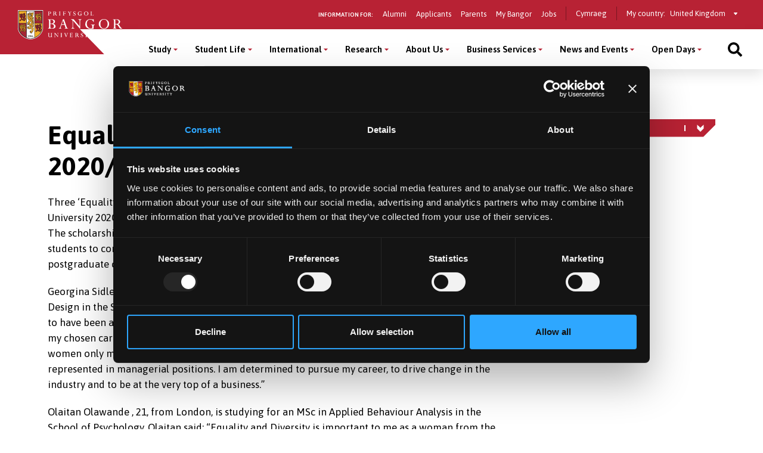

--- FILE ---
content_type: text/html; charset=UTF-8
request_url: https://www.bangor.ac.uk/news/archive/equality-diversity-scholarships-2020-21-awarded-44539
body_size: 11749
content:
<!DOCTYPE html>
<html lang="en">
<head>
<meta charset="utf-8">
<meta name="viewport" content="width=device-width, initial-scale=1">
<meta name="copyright" content="Bangor University" />
<meta name="author" content="Bangor University" />
<meta name="format-detection" content="telephone=no"/>
<script type="application/ld+json">
{ "@context" : "http://schema.org",
  "@type" : "Organization",
  "name" : "Bangor University",
  "url" : "https://www.bangor.ac.uk",
  "sameAs" : [ "https://www.facebook.com/BangorUniversity",
  "https://www.twitter.com/BangorUni",
  "https://www.youtube.com/bangortv",
  "https://instagram.com/prifysgolbangoruniversity",
  "https://www.linkedin.com/edu/school?id=20409"]
}
</script>
<!-- InstanceBeginEditable name="doctitle" -->
<title>Equality & Diversity Scholarships 2020/21 Awarded | News and Events | Bangor University</title>
<!-- InstanceEndEditable -->
<!-- InstanceBeginEditable name="head" -->
<!-- InstanceEndEditable -->
<script src="https://cdnjs.cloudflare.com/ajax/libs/jquery/3.2.1/jquery.min.js"></script>
<script>window.script_name = "/news/archive/";</script>
<script src="/common/d7/bangor-d7-c.js"></script>
<script src="https://cdnjs.cloudflare.com/ajax/libs/Swiper/3.4.2/js/swiper.jquery.min.js"></script>
<script src="/sites/default/files/google_tag/bangor_production/google_tag.script.js?qhg4oi" defer></script>
<link href="/common/d7/d7-a.css" rel="stylesheet">
<link href="/common/d7/d7-b.css" rel="stylesheet">
<link href="/common/d7/bangor-d7.4.css" rel="stylesheet">
<link href="/common/d7/fontawesome/css/all.css" rel="stylesheet">
<link rel="apple-touch-icon" sizes="180x180" href="/themes/custom/bangor/favicon/apple-touch-icon.png">
<link rel="icon" type="image/png" sizes="32x32" href="/themes/custom/bangor/favicon/favicon-32x32.png">
<link rel="icon" type="image/png" sizes="16x16" href="/themes/custom/bangor/favicon/favicon-16x16.png">
<link rel="manifest" href="/themes/custom/bangor/favicon/site.webmanifest">
<link rel="mask-icon" href="/themes/custom/bangor/favicon/safari-pinned-tab.svg" color="#5bbad5">
<link rel="shortcut icon" href="/themes/custom/bangor/favicon/favicon.ico">
<meta name="msapplication-TileColor" content="#da532c">
<meta name="theme-color" content="#ffffff">
</head>
<body>
<!-- Google Tag Manager (noscript) -->
<noscript>
<iframe src="https://www.googletagmanager.com/ns.html?id=GTM-TPLT3D5"
height="0" width="0" style="display:none;visibility:hidden"></iframe>
</noscript>
<!-- End Google Tag Manager (noscript) --> 
<a href="#main-content" class="visually-hidden focusable skip-link">Skip to main content</a>
  <div class="dialog-off-canvas-main-canvas l-canvas" data-off-canvas-main-canvas>
    <div class="l-content-wrapper">
      <div class="site-header__wrapper">
        <header role="banner" class="site-header background--red">
          <div class="site-header__brand"> <a href="/" class="site-header__logo"> <img src="/themes/custom/bangor/images/logo.svg" alt="Home"> </a> </div>
          <div class="site-header__nav">
            <div class="site-header__secondary">
              <nav role="navigation" aria-label='Information for - navigation menu' id="block-secondary"  data-block-plugin-id="system_menu_block:secondary-menu" class="block block-menu navigation menu--secondary">
                <h2 id="block-secondary-menu">Information for:</h2>
<ul class="menu secondary-menu">
  <li class="menu-item"><a href="/alumni">Alumni</a></li>
  <li class="menu-item"><a href="/applied">Applicants</a></li>
  <li class="menu-item"><a href="/study/parents">Parents</a></li>
  <li class="menu-item"><a href="https://my.bangor.ac.uk/en/">My Bangor</a></li>
  <li class="menu-item"><a href="https://jobs.bangor.ac.uk/">Jobs</a></li>
</ul>
              </nav>
              <div role="navigation" data-block-plugin-id="language_block:language_interface" class="block block-language block-language-blocklanguage-interface">
                <ul class="language-switcher-language-url">
                  <li hreflang="cy" class="cy">
                    <a href="/newyddion/archif/dyfarnu-ysgoloriaethau-cydraddoldeb-ac-amrywiaeth-2020-21-44539" class="language-link" hreflang="cy">Cymraeg</a>
                  </li>
                </ul>
              </div>
            <div class="block switcher-region"> <span>My country:</span>
              <form class="bangor-common-country" data-drupal-selector="bangor-common-country" action="" method="post" id="bangor-common-country" accept-charset="UTF-8">
                <div class="js-form-item form-item js-form-type-select form-type-select js-form-item-country form-item-country form-no-label">
                  <label for="edit-country" class="visually-hidden">Select a country</label>
                  <div class="select__wrapper">
                    <select data-drupal-selector="edit-country" id="edit-country" name="country" class="form-select">
                      <option value="gb" selected="selected">United Kingdom</option>
                    </select>
                  </div>
                </div>
              </form>
            </div>
            </div>
          </div>
          <div class="site-header__main">
            <nav role="navigation" aria-labelledby="block-main-menu" id="block-main" data-block-plugin-id="system_menu_block:main-menu" class="block block-menu navigation menu--main">
              <h2 class="visually-hidden" id="block-main-menu" aria-label="Main menu">Main Menu</h2>
              <div class="site-header__main-wrapper">
<ul class="menu">
  <li class="menu-item menu-item--expanded" >
    <button class="sub-menu-toggle" aria-label="Study menu" aria-expanded="false">Study</button>
    <div class="sub-menu__wrapper">
      <div class="l-container">
        <div class="sub-menu__container sub-menu__container--cta">
          <ul class="sub-menu">
            <li class="menu-item menu-item--expanded" > <span>Undergraduate</span>
              <ul class="sub-menu">
                <li class="menu-item" > <a href="/courses?level_of_study=wt_undergraduate_programme" data-drupal-link-query="{&quot;level_of_study&quot;:&quot;wt_undergraduate_programme&quot;}">A–Z of Courses </a> </li>
                <li class="menu-item" > <a href="/study/undergraduate">Subject Areas</a> </li>
                <li class="menu-item" > <a href="/study/undergraduate/apply">How to Apply</a> </li>
                <li class="menu-item" > <a href="/applied">Already Applied</a> </li>
                <li class="menu-item" > <a href="/undergraduate-applicant-information-hub">Applicant Hub</a> </li>
                <li class="menu-item" > <a href="/studentfinance">Fees and Finances</a> </li>
                <li class="menu-item" > <a href="/studentfinance/new-undergraduates">Scholarship and Bursaries</a> </li>
                <li class="menu-item" > <a href="/contextual-offers">Widening Access</a> </li>
                <li class="menu-item" > <a href="/study/cymraeg">Study in Welsh</a> </li>
                <li class="menu-item" > <a href="/study/part-time">Part-Time Study</a> </li>
                <li class="menu-item" > <a href="/study/degree-apprenticeships">Degree Apprenticeships</a> </li>
                <li class="menu-item" > <a href="/student-life/studying_abroad">Study or Work Abroad</a> </li>
                <li class="menu-item" > <a href="/student-life/employability">Work Experience</a> </li>
                <li class="menu-item" > <a href="/accommodation">Student Accommodation</a> </li>
                <li class="menu-item" > <a href="/study/order-prospectus">Pocket Prospectus</a> </li>
                <li class="menu-item" > <a href="/academic-calendar">Academic Calendar</a> </li>
              </ul>
            </li>
            <li class="menu-item menu-item--expanded" > <span>Postgraduate Taught</span>
              <ul class="sub-menu">
                <li class="menu-item" > <a href="/courses?term=&amp;level_of_study=pgt_course" data-drupal-link-query="{&quot;level_of_study&quot;:&quot;pgt_course&quot;,&quot;term&quot;:&quot;&quot;}">A-Z of Courses </a> </li>
                <li class="menu-item" > <a href="/study/postgraduate">Subject Areas</a> </li>
                <li class="menu-item" > <a href="/study/apply">How to Apply</a> </li>
                <li class="menu-item" > <a href="/studentfinance/postgraduate">Fees and Finances</a> </li>
                <li class="menu-item" > <a href="/studentfinance/postgraduate/funding">Scholarships and Bursaries </a> </li>
                <li class="menu-item" > <a href="/executive-education">Executive Education</a> </li>
                <li class="menu-item" > <a href="/study/postgraduate/january">January Start</a> </li>
                <li class="menu-item" > <a href="/study/part-time">Part-Time Study</a> </li>
                <li class="menu-item" > <a href="/short-courses-and-cpd">Short Courses and CPD</a> </li>
                <li class="menu-item" > <a href="/courses?term=&amp;level_of_study=other_course" data-drupal-link-query="{&quot;level_of_study&quot;:&quot;other_course&quot;,&quot;term&quot;:&quot;&quot;}">A-Z of Short Courses and CPD</a> </li>
              </ul>
            </li>
            <li class="menu-item menu-item--expanded" > <span>Postgraduate Research</span>
              <ul class="sub-menu">
                <li class="menu-item" > <a href="/courses?term=&amp;level_of_study=pgr_course" data-drupal-link-query="{&quot;level_of_study&quot;:&quot;pgr_course&quot;,&quot;term&quot;:&quot;&quot;}">A-Z of Courses </a> </li>
                <li class="menu-item" > <a href="/study/postgraduate-research">Subject Areas</a> </li>
                <li class="menu-item" > <a href="/study/postgraduate-research/apply">How to Apply</a> </li>
                <li class="menu-item" > <a href="/studentfinance/postgraduate/funding">Funding</a> </li>
                <li class="menu-item" > <a href="/doctoral-academy">The Doctoral School</a> </li>
              </ul>
            </li>
          </ul>
          <div class="global-cta__wrapper"> <a href="/courses" class="global-cta" >
            <div class="global-cta__icon">
              <div class="fontawesome-icons">
                <div class="fontawesome-icon"> <span class="fas fa-search" data-fa-transform="" data-fa-mask="" style="--fa-primary-color: #000000; --fa-secondary-color: #000000;"></span> </div>
              </div>
            </div>
            <p class="global-cta__label">Find a Course</p>
            </a> <a href="/openday" class="global-cta" >
            <div class="global-cta__icon">
              <div class="fontawesome-icons">
                <div class="fontawesome-icon"> <span class="fas fa-university" data-fa-transform="" data-fa-mask="" style="--fa-primary-color: #000000; --fa-secondary-color: #000000;"></span> </div>
              </div>
            </div>
            <p class="global-cta__label">Open Days</p>
            </a> <a href="/openday/postgraduate" class="global-cta" >
            <div class="global-cta__icon">
              <div class="fontawesome-icons">
                <div class="fontawesome-icon"> <span class="fas fa-angle-right" data-fa-transform="" data-fa-mask="" style="--fa-primary-color: #000000; --fa-secondary-color: #000000;"></span> </div>
              </div>
            </div>
            <p class="global-cta__label">Postgraduate Event</p>
            </a> <a href="/undergraduate-applicant-information-hub" class="global-cta"  title="Click to go to the information for undergraduate applicants page" aria-label="Click to go to the information for undergraduate applicants page" >
            <div class="global-cta__icon">
              <div class="fontawesome-icons">
                <div class="fontawesome-icon"> <span class="fas fa-info-circle" data-fa-transform="" data-fa-mask="" style="--fa-primary-color: #000000; --fa-secondary-color: #000000;"></span> </div>
              </div>
            </div>
            <p class="global-cta__label">Applicant Hub</p>
            </a> <a href="/virtual-tour-of-bangor-university" class="global-cta" >
            <div class="global-cta__icon">
              <div class="fontawesome-icons">
                <div class="fontawesome-icon"> <span class="fas fa-street-view" data-fa-transform="" data-fa-mask="" style="--fa-primary-color: #000000; --fa-secondary-color: #000000;"></span> </div>
              </div>
            </div>
            <p class="global-cta__label">Virtual Tour</p>
            </a> <a href="/study/order-prospectus" class="global-cta" >
            <div class="global-cta__icon">
              <div class="fontawesome-icons">
                <div class="fontawesome-icon"> <span class="fas fa-book-reader" data-fa-transform="" data-fa-mask="" style="--fa-primary-color: #000000; --fa-secondary-color: #000000;"></span> </div>
              </div>
            </div>
            <p class="global-cta__label">Order a Pocket Prospectus</p>
            </a> </div>
        </div>
      </div>
    </div>
  </li>
  <li class="menu-item menu-item--expanded" >
    <button class="sub-menu-toggle" aria-label="Student Life menu" aria-expanded="false">Student Life</button>
    <div class="sub-menu__wrapper">
      <div class="l-container">
        <div class="sub-menu__container sub-menu__container--cta">
          <ul class="sub-menu">
            <li class="menu-item menu-item--expanded" > <span>Student Life</span>
              <ul class="sub-menu">
                <li class="menu-item" > <a href="/student-life">Student Life Home</a> </li>
                <li class="menu-item" > <a href="/student-life/bangor-and-area">Bangor and the Area</a> </li>
                <li class="menu-item" > <a href="/student-life/social">Social Life and Entertainment</a> </li>
                <li class="menu-item" > <a href="/accommodation">Student Accommodation</a> </li>
                <li class="menu-item" > <a href="/student-life/clubs_societies">Clubs and Societies</a> </li>
                <li class="menu-item" > <a href="/student-life/sport">Sport</a> </li>
                <li class="menu-item" > <a href="/virtual-tour-of-bangor-university">Virtual Tour</a> </li>
                <li class="menu-item" > <a href="/bangortv">Videos and Vlogs</a> </li>
              </ul>
            </li>
            <li class="menu-item menu-item--expanded" > <span>Your Experience at Bangor</span>
              <ul class="sub-menu">
                <li class="menu-item" > <a href="/student-life/support">Student Support</a> </li>
                <li class="menu-item" > <a href="/student-life/employability">Skills and Employability</a> </li>
                <li class="menu-item" > <a href="/international/exchanges/outgoing">Study or Work Abroad</a> </li>
                <li class="menu-item" > <a href="/studentfinance">Fees and Finances</a> </li>
                <li class="menu-item" > <a href="/student-ambassadors">Student Ambassadors </a> </li>
              </ul>
            </li>
          </ul>
          <div class="global-cta__wrapper"> <a href="/student-life/news-videos" class="global-cta" >
            <div class="global-cta__icon">
              <div class="fontawesome-icons">
                <div class="fontawesome-icon"> <span class="fas fa-user-graduate" data-fa-transform="" data-fa-mask="" style="--fa-primary-color: #000000; --fa-secondary-color: #000000;"></span> </div>
              </div>
            </div>
            <p class="global-cta__label">Student Profiles</p>
            </a> <a href="/get-ready-for-university" class="global-cta" >
            <div class="global-cta__icon">
              <div class="fontawesome-icons">
                <div class="fontawesome-icon"> <span class="fab fa-youtube-square" data-fa-transform="" data-fa-mask="" style="--fa-primary-color: #000000; --fa-secondary-color: #000000;"></span> </div>
              </div>
            </div>
            <p class="global-cta__label">Student Videos and Vlogs</p>
            </a> <a href="/virtual-tour-of-bangor-university" class="global-cta" >
            <div class="global-cta__icon">
              <div class="fontawesome-icons">
                <div class="fontawesome-icon"> <span class="fas fa-street-view" data-fa-transform="" data-fa-mask="" style="--fa-primary-color: #000000; --fa-secondary-color: #000000;"></span> </div>
              </div>
            </div>
            <p class="global-cta__label">Virtual Tour </p>
            </a> </div>
        </div>
      </div>
    </div>
  </li>
  <li class="menu-item menu-item--expanded" >
    <button class="sub-menu-toggle" aria-label="International menu" aria-expanded="false">International</button>
    <div class="sub-menu__wrapper">
      <div class="l-container">
        <div class="sub-menu__container sub-menu__container--cta">
          <ul class="sub-menu">
            <li class="menu-item menu-item--expanded" > <span>Choose Bangor</span>
              <ul class="sub-menu">
                <li class="menu-item" > <a href="/courses">A-Z of Courses</a> </li>
                <li class="menu-item" > <a href="/international">International Home</a> </li>
                <li class="menu-item" > <a href="/international/about">Why Bangor?</a> </li>
                <li class="menu-item" > <a href="/international/city-and-surroundings">Location</a> </li>
                <li class="menu-item" > <a href="/international/accommodation">Accommodation</a> </li>
                <li class="menu-item" > <a href="/international/support">Student Support</a> </li>
                <li class="menu-item" > <a href="/international/contact">Contact Us</a> </li>
                <li class="menu-item" > <a href="https://www.bangoruniversity.cn/">Bangor University&#039;s China website</a> </li>
              </ul>
            </li>
            <li class="menu-item menu-item--expanded" > <span>Apply</span>
              <ul class="sub-menu">
                <li class="menu-item" > <a href="/international/applying/entryrequirements">Entry Requirements</a> </li>
                <li class="menu-item" > <a href="/international/tuition">Tuition Fees and Scholarships</a> </li>
                <li class="menu-item" > <a href="/international/applying">How to Apply</a> </li>
                <li class="menu-item" > <a href="/international/alreadyapplied">Already Applied</a> </li>
                <li class="menu-item" > <a href="/international/studyabroad">Study Abroad (Incoming)</a> </li>
                <li class="menu-item" > <a href="/international/exchanges/incoming">Exchanges (Incoming)</a> </li>
                <li class="menu-item" > <a href="/worldwidepartners">Worldwide Partners</a> </li>
              </ul>
            </li>
          </ul>
          <div class="global-cta__wrapper"> <a href="/international/may-intake-courses" class="global-cta" >
            <div class="global-cta__icon">
              <div class="fontawesome-icons">
                <div class="fontawesome-icon"> <span class="fas fa-chevron-double-right" data-fa-transform="" data-fa-mask="" style="--fa-primary-color: #000000; --fa-secondary-color: #000000;"></span> </div>
              </div>
            </div>
            <p class="global-cta__label">May Intake Courses</p>
            </a> <a href="/international/countries" class="global-cta" >
            <div class="global-cta__icon">
              <div class="fontawesome-icons">
                <div class="fontawesome-icon"> <span class="fas fa-globe" data-fa-transform="" data-fa-mask="" style="--fa-primary-color: #000000; --fa-secondary-color: #000000;"></span> </div>
              </div>
            </div>
            <p class="global-cta__label">Your Country / Region</p>
            </a> <a href="/buic" class="global-cta" >
            <div class="global-cta__icon">
              <div class="fontawesome-icons">
                <div class="fontawesome-icon"> <span class="fas fa-university" data-fa-transform="" data-fa-mask="" style="--fa-primary-color: #000000; --fa-secondary-color: #000000;"></span> </div>
              </div>
            </div>
            <p class="global-cta__label">Bangor University International College</p>
            </a> <a href="https://www.bangor.ac.uk/courses" class="global-cta" >
            <div class="global-cta__icon">
              <div class="fontawesome-icons">
                <div class="fontawesome-icon"> <span class="fas fa-calendar-alt" data-fa-transform="" data-fa-mask="" style="--fa-primary-color: #000000; --fa-secondary-color: #000000;"></span> </div>
              </div>
            </div>
            <p class="global-cta__label">Find a Course</p>
            </a> </div>
        </div>
      </div>
    </div>
  </li>
  <li class="menu-item menu-item--expanded" >
    <button class="sub-menu-toggle" aria-label="Research menu" aria-expanded="false">Research</button>
    <div class="sub-menu__wrapper">
      <div class="l-container">
        <div class="sub-menu__container sub-menu__container--cta">
          <ul class="sub-menu">
            <li class="menu-item menu-item--expanded" > <span>Research</span>
              <ul class="sub-menu">
                <li class="menu-item" > <a href="/research">Research Home</a> </li>
                <li class="menu-item" > <a href="/research/about">About Our Research</a> </li>
                <li class="menu-item" > <a href="/research/schools">Research in our Academic Schools</a> </li>
                <li class="menu-item" > <a href="/research/research-institutes-centres">Research Institutes and Centres</a> </li>
                <li class="menu-item" > <a href="https://research.bangor.ac.uk/en/">Research Portal</a> </li>
                <li class="menu-item" > <a href="/iris">Integrated Research and Impact Support (IRIS) Service</a> </li>
                <li class="menu-item" > <a href="/energy/">Energy</a> </li>
                <li class="menu-item" > <a href="/iris/ref-2021">REF 2021</a> </li>
                <li class="menu-item" > <a href="/research/news">Research News</a> </li>
              </ul>
            </li>
            <li class="menu-item menu-item--expanded" > <span>Postgraduate Research Opportunities</span>
              <ul class="sub-menu">
                <li class="menu-item" > <a href="/study/postgraduate-research">Postgraduate Research</a> </li>
                <li class="menu-item" > <a href="/doctoral-academy">Doctoral Academy</a> </li>
              </ul>
            </li>
            <li class="menu-item menu-item--expanded" > <span>Events and Training Opportunities</span>
              <ul class="sub-menu">
                <li class="menu-item" > <a href="/humanresources/staffdevelopment/researcherdevelopment/">Researcher Development</a> </li>
              </ul>
            </li>
          </ul>
          <div class="global-cta__wrapper"> <a href="/news/2023-11-16-bangor-universitys-novel-system-for-public-health-surveillance-through-analysis-of" class="global-cta" >
            <div class="global-cta__icon">
              <div class="fontawesome-icons">
                <div class="fontawesome-icon"> <span class="fas fa-award" data-fa-transform="" data-fa-mask="" style="--fa-primary-color: #000000; --fa-secondary-color: #000000;"></span> </div>
              </div>
            </div>
            <p class="global-cta__label">Royal Recognition: 2023 Queen&#039;s Anniversary Prize</p>
            </a> <a href="/iris/ref-2021" class="global-cta" >
            <div class="global-cta__icon">
              <div class="fontawesome-icons">
                <div class="fontawesome-icon"> <span class="fas fa-atlas" data-fa-transform="" data-fa-mask="" style="--fa-primary-color: #000000; --fa-secondary-color: #000000;"></span> </div>
              </div>
            </div>
            <p class="global-cta__label">Bangor Research In Top 30 For Societal Impact In UK</p>
            </a> </div>
        </div>
      </div>
    </div>
  </li>
  <li class="menu-item menu-item--expanded" >
    <button class="sub-menu-toggle" aria-label="About Us menu" aria-expanded="false">About Us</button>
    <div class="sub-menu__wrapper">
      <div class="l-container">
        <div class="sub-menu__container">
          <ul class="sub-menu">
            <li class="menu-item menu-item--expanded" > <span>The University</span>
              <ul class="sub-menu">
                <li class="menu-item" > <a href="/about">About Us</a> </li>
                <li class="menu-item" > <a href="/about/about-the-university">Our Mission</a> </li>
                <li class="menu-item" > <a href="/strategy-2030">Strategy 2030</a> </li>
                <li class="menu-item" > <a href="/annual-report">Annual Report &amp; Financial Statements</a> </li>
                <li class="menu-item" > <a href="/about/our-location">Our Location</a> </li>
                <li class="menu-item" > <a href="/about/academic-schools-and-colleges">Academic Schools and Colleges</a> </li>
                <li class="menu-item" > <a href="/about/services-and-facilities">Services and Facilities</a> </li>
                <li class="menu-item" > <a href="/vice-chancellor">Vice-Chancellor&#039;s Office</a> </li>
                <li class="menu-item" > <a href="/collaborationhub/index.php.en">Working with Business</a> </li>
                <li class="menu-item" > <a href="/civic-mission">Working with the Community</a> </li>
                <li class="menu-item" > <a href="/sustainablebangor">Sustainability</a> </li>
                <li class="menu-item" > <a href="/health-and-wellbeing">Health and Wellbeing</a> </li>
                <li class="menu-item" > <a href="/about/contacts">Contact Us</a> </li>
              </ul>
            </li>
            <li class="menu-item menu-item--expanded" > <span>Working for Us</span>
              <ul class="sub-menu">
                <li class="menu-item" > <a href="https://jobs.bangor.ac.uk/">Job Vacancies</a> </li>
              </ul>
            </li>
            <li class="menu-item menu-item--expanded" > <span>University Management and Governance</span>
              <ul class="sub-menu">
                <li class="menu-item" > <a href="/governance-and-compliance/policy-register/index.php.en">Policies and Procedures</a> </li>
                <li class="menu-item" > <a href="/governance-and-compliance/documents/slavery-statement.pdf">Slavery and Human Trafficking Statement</a> </li>
                <li class="menu-item" > <a href="/about/university-management-and-governance">Management and Governance</a> </li>
              </ul>
            </li>
            <li class="menu-item menu-item--expanded" > <a href="/civic-mission">University and the Community</a>
              <ul class="sub-menu">
                <li class="menu-item" > <a href="/about/pontio">Pontio</a> </li>
                <li class="menu-item" > <a href="/sportbangor">Sports Facilities</a> </li>
                <li class="menu-item" > <a href="/commercial-services/conferencing.php.en">Conference Facilities</a> </li>
                <li class="menu-item" > <a href="/commercial-services/places-to-eat-and-drink.php.en">Places to Eat and Drink</a> </li>
                <li class="menu-item" > <a href="/events">Public Events</a> </li>
                <li class="menu-item" > <a href="/widening-access/index.php.en">Widening Access</a> </li>
                <li class="menu-item" > <a href="/mrc/schools.php.en">Services to Schools</a> </li>
              </ul>
            </li>
          </ul>
        </div>
      </div>
    </div>
  </li>
  <li class="menu-item menu-item--expanded" >
    <button class="sub-menu-toggle" aria-label="Business Services menu" aria-expanded="false">Business Services</button>
    <div class="sub-menu__wrapper">
      <div class="l-container">
        <div class="sub-menu__container">
          <ul class="sub-menu">
            <li class="menu-item menu-item--expanded" > <span>Business Services</span>
              <ul class="sub-menu">
                <li class="menu-item" > <a href="/business-services">Business Services Home</a> </li>
              </ul>
            </li>
            <li class="menu-item menu-item--expanded" > <span>Collaboration Hub</span>
              <ul class="sub-menu">
                <li class="menu-item" > <a href="/collaboration-hub">Collaboration Hub</a> </li>
              </ul>
            </li>
            <li class="menu-item menu-item--expanded" > <span>Conferencing and Business Dining</span>
              <ul class="sub-menu">
                <li class="menu-item" > <a href="/commercial-services/conferencing.php.en">Conferencing Facilities</a> </li>
                <li class="menu-item" > <a href="/commercial-services/business-dining.php.en">Business Dining</a> </li>
              </ul>
            </li>
            <li class="menu-item menu-item--expanded" > <span>Intellectual Property (IP) and Commercialisation</span>
              <ul class="sub-menu">
                <li class="menu-item" > <a href="/intellectual-property">Intellectual Property (IP) and Commercialisation</a> </li>
              </ul>
            </li>
          </ul>
        </div>
      </div>
    </div>
  </li>
  <li class="menu-item menu-item--expanded" >
    <button class="sub-menu-toggle" aria-label="News and Events menu" aria-expanded="false">News and Events</button>
    <div class="sub-menu__wrapper">
      <div class="l-container">
        <div class="sub-menu__container sub-menu__container--cta">
          <ul class="sub-menu">
            <li class="menu-item menu-item--expanded" > <a href="/news/latest">News</a>
              <ul class="sub-menu">
                <li class="menu-item" > <a href="/news/latest">Current News</a> </li>
                <li class="menu-item" > <a href="/news/latest?news_category=1646" data-drupal-link-query="{&quot;news_category&quot;:&quot;1646&quot;}">Research News</a> </li>
                <li class="menu-item" > <a href="/news/latest?news_category=1661" data-drupal-link-query="{&quot;news_category&quot;:&quot;1661&quot;}">Student News</a> </li>
              </ul>
            </li>
            <li class="menu-item menu-item--expanded" > <a href="/events">Events</a>
              <ul class="sub-menu">
                <li class="menu-item" > <a href="/events">Events</a> </li>
              </ul>
            </li>
            <li class="menu-item menu-item--expanded" > <a href="/announcements">Announcements</a>
              <ul class="sub-menu">
                <li class="menu-item" > <a href="/announcements">Flag Announcements</a> </li>
              </ul>
            </li>
          </ul>
          <div class="global-cta__wrapper"> <a href="https://www.bangor.ac.uk/bangor-140" class="global-cta"  title="Click here to read about Bangor University&#039;s 140th Anniversary" aria-label="Click here to read about Bangor University&#039;s 140th Anniversary" >
            <div class="global-cta__icon">
              <div class="fontawesome-icons">
                <div class="fontawesome-icon"> <span class="fab fa-fort-awesome-alt" data-fa-transform="" data-fa-mask="" style="--fa-primary-color: #000000; --fa-secondary-color: #000000;"></span> </div>
              </div>
            </div>
            <p class="global-cta__label">140th Anniversary</p>
            </a> <a href="/our-public-lectures" class="global-cta" >
            <div class="global-cta__icon">
              <div class="fontawesome-icons">
                <div class="fontawesome-icon"> <span class="fas fa-calendar-alt" data-fa-transform="" data-fa-mask="" style="--fa-primary-color: #000000; --fa-secondary-color: #000000;"></span> </div>
              </div>
            </div>
            <p class="global-cta__label">Public Lectures</p>
            </a> </div>
        </div>
      </div>
    </div>
  </li>
  <li class="menu-item menu-item--expanded" >
    <button class="sub-menu-toggle" aria-label="Open Days menu" aria-expanded="false">Open Days</button>
    <div class="sub-menu__wrapper">
      <div class="l-container">
        <div class="sub-menu__container sub-menu__container--cta">
          <ul class="sub-menu">
            <li class="menu-item menu-item--expanded" > <span>Open Days 2025/26</span>
              <ul class="sub-menu">
                <li class="menu-item" > <a href="/mini-open-day">Mini Open Day - January 2026</a> </li>
                <li class="menu-item" > <a href="/openday">Main University Open Days</a> </li>
                <li class="menu-item" > <a href="/change-or-cancel-booking">Change / Cancel Booking</a> </li>
              </ul>
            </li>
            <li class="menu-item menu-item--expanded" > <span>Prepare For The Open Day</span>
              <ul class="sub-menu">
                <li class="menu-item" > <a href="/mini-open-day-programme">Mini Open Day Programme</a> </li>
                <li class="menu-item" > <a href="/discover-your-home-from-home-during-our-open-day">Accommodation Options</a> </li>
                <li class="menu-item" > <a href="/how-to-get-to-the-open-day">How to get to the Open Day</a> </li>
                <li class="menu-item" > <a href="/openday/parking">Open Day Parking</a> </li>
                <li class="menu-item" > <a href="/got-questions-about-student-support-chat-with-staff-at-the-open-day">Student Support</a> </li>
                <li class="menu-item" > <a href="/what-to-ask-at-the-university-open-day">Questions to Ask</a> </li>
                <li class="menu-item" > <a href="/study/undergraduate">Undergraduate Subject Areas</a> </li>
                <li class="menu-item" > <a href="/openday/studying-through-the-medium-of-welsh">Welsh-medium Study</a> </li>
                <li class="menu-item" > <a href="/food-drink-on-campus-during-our-open-days">Food and Drink</a> </li>
                <li class="menu-item" > <a href="/open-day-frequently-asked-questions">Frequently Asked Questions</a> </li>
                <li class="menu-item" > <a href="/discover-the-best-of-our-city-and-surrounding-area">Discover Bangor and the Area</a> </li>
              </ul>
            </li>
            <li class="menu-item menu-item--expanded" > <span>Postgraduate Event </span>
              <ul class="sub-menu">
                <li class="menu-item" > <a href="/openday/postgraduate">Event Information</a> </li>
              </ul>
            </li>
          </ul>
          <div class="global-cta__wrapper"> <a href="/mini-open-day" class="global-cta" >
            <div class="global-cta__icon">
              <div class="fontawesome-icons">
                <div class="fontawesome-icon"> <span class="fas fa-angle-right" data-fa-transform="" data-fa-mask="" style="--fa-primary-color: #000000; --fa-secondary-color: #000000;"></span> </div>
              </div>
            </div>
            <p class="global-cta__label">Book Mini Open Day - January 2026</p>
            </a> <a href="/campusmap" class="global-cta" >
            <div class="global-cta__icon">
              <div class="fontawesome-icons">
                <div class="fontawesome-icon"> <span class="fas fa-map-marked" data-fa-transform="" data-fa-mask="" style="--fa-primary-color: #000000; --fa-secondary-color: #000000;"></span> </div>
              </div>
            </div>
            <p class="global-cta__label">Campus Map</p>
            </a> <a href="/virtual-tour-of-bangor-university" class="global-cta" >
            <div class="global-cta__icon">
              <div class="fontawesome-icons">
                <div class="fontawesome-icon"> <span class="fas fa-street-view" data-fa-transform="" data-fa-mask="" style="--fa-primary-color: #000000; --fa-secondary-color: #000000;"></span> </div>
              </div>
            </div>
            <p class="global-cta__label">Virtual Tour</p>
            </a> </div>
        </div>
      </div>
    </div>
  </li>
</ul>
              <div class="block block--burger">
                <button class="button button--burger js-button-mobile-menu" aria-label="Main Site Menu">
                  <svg class="svg-inline--fa fa-bars fa-w-14" aria-hidden="true" focusable="false" data-prefix="fas" data-icon="bars" role="img" xmlns="http://www.w3.org/2000/svg" viewBox="0 0 448 512" data-fa-i2svg=""><path fill="currentColor" d="M16 132h416c8.837 0 16-7.163 16-16V76c0-8.837-7.163-16-16-16H16C7.163 60 0 67.163 0 76v40c0 8.837 7.163 16 16 16zm0 160h416c8.837 0 16-7.163 16-16v-40c0-8.837-7.163-16-16-16H16c-8.837 0-16 7.163-16 16v40c0 8.837 7.163 16 16 16zm0 160h416c8.837 0 16-7.163 16-16v-40c0-8.837-7.163-16-16-16H16c-8.837 0-16 7.163-16 16v40c0 8.837 7.163 16 16 16z"></path></svg>
                  <svg class="svg-inline--fa fa-times fa-w-11" aria-hidden="true" focusable="false" data-prefix="fas" data-icon="times" role="img" xmlns="http://www.w3.org/2000/svg" viewBox="0 0 352 512" data-fa-i2svg=""><path fill="currentColor" d="M242.72 256l100.07-100.07c12.28-12.28 12.28-32.19 0-44.48l-22.24-22.24c-12.28-12.28-32.19-12.28-44.48 0L176 189.28 75.93 89.21c-12.28-12.28-32.19-12.28-44.48 0L9.21 111.45c-12.28 12.28-12.28 32.19 0 44.48L109.28 256 9.21 356.07c-12.28 12.28-12.28 32.19 0 44.48l22.24 22.24c12.28 12.28 32.2 12.28 44.48 0L176 322.72l100.07 100.07c12.28 12.28 32.2 12.28 44.48 0l22.24-22.24c12.28-12.28 12.28-32.19 0-44.48L242.72 256z"></path></svg>
                </button>
              </div>
              <div class="block block--search">
                <button class="button button--search js-button-search" aria-label="Site search">
                  <svg class="svg-inline--fa fa-search fa-w-16" aria-hidden="true" focusable="false" data-prefix="fas" data-icon="search" role="img" xmlns="http://www.w3.org/2000/svg" viewBox="0 0 512 512" data-fa-i2svg=""><path fill="currentColor" d="M505 442.7L405.3 343c-4.5-4.5-10.6-7-17-7H372c27.6-35.3 44-79.7 44-128C416 93.1 322.9 0 208 0S0 93.1 0 208s93.1 208 208 208c48.3 0 92.7-16.4 128-44v16.3c0 6.4 2.5 12.5 7 17l99.7 99.7c9.4 9.4 24.6 9.4 33.9 0l28.3-28.3c9.4-9.4 9.4-24.6.1-34zM208 336c-70.7 0-128-57.2-128-128 0-70.7 57.2-128 128-128 70.7 0 128 57.2 128 128 0 70.7-57.2 128-128 128z"></path></svg>
                  <svg class="svg-inline--fa fa-times fa-w-11" aria-hidden="true" focusable="false" data-prefix="fas" data-icon="times" role="img" xmlns="http://www.w3.org/2000/svg" viewBox="0 0 352 512" data-fa-i2svg=""><path fill="currentColor" d="M242.72 256l100.07-100.07c12.28-12.28 12.28-32.19 0-44.48l-22.24-22.24c-12.28-12.28-32.19-12.28-44.48 0L176 189.28 75.93 89.21c-12.28-12.28-32.19-12.28-44.48 0L9.21 111.45c-12.28 12.28-12.28 32.19 0 44.48L109.28 256 9.21 356.07c-12.28 12.28-12.28 32.19 0 44.48l22.24 22.24c12.28 12.28 32.2 12.28 44.48 0L176 322.72l100.07 100.07c12.28 12.28 32.2 12.28 44.48 0l22.24-22.24c12.28-12.28 12.28-32.19 0-44.48L242.72 256z">
                </button>
              </div>
            </div>
          </nav>
        </div>
        </header>
        <div class="sub-header">
          <div class="site-header__mobile js-hide">
            <div class="l-container">
              <nav role="navigation" aria-labelledby="block-main-menu-mobile" id="block-main-mobile" data-block-plugin-id="system_menu_block:main-menu-mobile" class="block block-menu navigation menu--main--mobile">
                <h2 class="visually-hidden" id="block-main-menu-mobile" aria-label="Main menu - mobile"></h2>
<ul class="menu">
  <li class="menu-item menu-item--expanded">
    <button class="menu__toggle sub-menu-toggle" aria-expanded="false">Study</button>
    <ul class="sub-menu">
      <li class="menu-item menu-item--expanded"> <span>Undergraduate</span>
        <ul class="sub-menu">
          <li class="menu-item"> <a href="/courses?level_of_study=wt_undergraduate_programme">A–Z of Courses </a> </li>
          <li class="menu-item"> <a href="/study/undergraduate">Subject Areas</a> </li>
          <li class="menu-item"> <a href="/study/undergraduate/apply">How to Apply</a> </li>
          <li class="menu-item"> <a href="/applied">Already Applied</a> </li>
          <li class="menu-item"> <a href="/undergraduate-applicant-information-hub">Applicant Hub</a> </li>
          <li class="menu-item"> <a href="/studentfinance">Fees and Finances</a> </li>
          <li class="menu-item"> <a href="/studentfinance/new-undergraduates">Scholarship and Bursaries</a> </li>
          <li class="menu-item"> <a href="/contextual-offers">Widening Access</a> </li>
          <li class="menu-item"> <a href="/study/cymraeg">Study in Welsh</a> </li>
          <li class="menu-item"> <a href="/study/part-time">Part-Time Study</a> </li>
          <li class="menu-item"> <a href="/study/degree-apprenticeships">Degree Apprenticeships</a> </li>
          <li class="menu-item"> <a href="/student-life/studying_abroad">Study or Work Abroad</a> </li>
          <li class="menu-item"> <a href="/student-life/employability">Work Experience</a> </li>
          <li class="menu-item"> <a href="/accommodation">Student Accommodation</a> </li>
          <li class="menu-item"> <a href="/study/order-prospectus">Pocket Prospectus</a> </li>
          <li class="menu-item"> <a href="/academic-calendar">Academic Calendar</a> </li>
        </ul>
      </li>
      <li class="menu-item menu-item--expanded"> <span>Postgraduate Taught</span>
        <ul class="sub-menu">
          <li class="menu-item"> <a href="/courses?term=&amp;level_of_study=pgt_course">A-Z of Courses </a> </li>
          <li class="menu-item"> <a href="/study/postgraduate">Subject Areas</a> </li>
          <li class="menu-item"> <a href="/study/apply">How to Apply</a> </li>
          <li class="menu-item"> <a href="/studentfinance/postgraduate">Fees and Finances</a> </li>
          <li class="menu-item"> <a href="/studentfinance/postgraduate/funding">Scholarships and Bursaries </a> </li>
          <li class="menu-item"> <a href="/executive-education">Executive Education</a> </li>
          <li class="menu-item"> <a href="/study/postgraduate/january">January Start</a> </li>
          <li class="menu-item"> <a href="/study/part-time">Part-Time Study</a> </li>
          <li class="menu-item"> <a href="/short-courses-and-cpd">Short Courses and CPD</a> </li>
          <li class="menu-item"> <a href="/courses?term=&amp;level_of_study=other_course">A-Z of Short Courses and CPD</a> </li>
        </ul>
      </li>
      <li class="menu-item menu-item--expanded"> <span>Postgraduate Research</span>
        <ul class="sub-menu">
          <li class="menu-item"> <a href="/courses?term=&amp;level_of_study=pgr_course">A-Z of Courses </a> </li>
          <li class="menu-item"> <a href="/study/postgraduate-research">Subject Areas</a> </li>
          <li class="menu-item"> <a href="/study/postgraduate-research/apply">How to Apply</a> </li>
          <li class="menu-item"> <a href="/studentfinance/postgraduate/funding">Funding</a> </li>
          <li class="menu-item"> <a href="/doctoral-academy">The Doctoral School</a> </li>
        </ul>
      </li>
    </ul>
    <div class="global-cta__wrapper"> <a href="/courses" class="global-cta" >
      <div class="global-cta__icon">
        <div class="fontawesome-icons">
          <div class="fontawesome-icon"> <span class="fas fa-search" data-fa-transform="" data-fa-mask="" style="--fa-primary-color: #000000; --fa-secondary-color: #000000;"></span> </div>
        </div>
      </div>
      <p class="global-cta__label">Find a Course</p>
      </a> <a href="/openday" class="global-cta" >
      <div class="global-cta__icon">
        <div class="fontawesome-icons">
          <div class="fontawesome-icon"> <span class="fas fa-university" data-fa-transform="" data-fa-mask="" style="--fa-primary-color: #000000; --fa-secondary-color: #000000;"></span> </div>
        </div>
      </div>
      <p class="global-cta__label">Open Days</p>
      </a> <a href="/openday/postgraduate" class="global-cta" >
      <div class="global-cta__icon">
        <div class="fontawesome-icons">
          <div class="fontawesome-icon"> <span class="fas fa-angle-right" data-fa-transform="" data-fa-mask="" style="--fa-primary-color: #000000; --fa-secondary-color: #000000;"></span> </div>
        </div>
      </div>
      <p class="global-cta__label">Postgraduate Event</p>
      </a> <a href="/undergraduate-applicant-information-hub" class="global-cta"  title="Click to go to the information for undergraduate applicants page" aria-label="Click to go to the information for undergraduate applicants page" >
      <div class="global-cta__icon">
        <div class="fontawesome-icons">
          <div class="fontawesome-icon"> <span class="fas fa-info-circle" data-fa-transform="" data-fa-mask="" style="--fa-primary-color: #000000; --fa-secondary-color: #000000;"></span> </div>
        </div>
      </div>
      <p class="global-cta__label">Applicant Hub</p>
      </a> <a href="/virtual-tour-of-bangor-university" class="global-cta" >
      <div class="global-cta__icon">
        <div class="fontawesome-icons">
          <div class="fontawesome-icon"> <span class="fas fa-street-view" data-fa-transform="" data-fa-mask="" style="--fa-primary-color: #000000; --fa-secondary-color: #000000;"></span> </div>
        </div>
      </div>
      <p class="global-cta__label">Virtual Tour</p>
      </a> <a href="/study/order-prospectus" class="global-cta" >
      <div class="global-cta__icon">
        <div class="fontawesome-icons">
          <div class="fontawesome-icon"> <span class="fas fa-book-reader" data-fa-transform="" data-fa-mask="" style="--fa-primary-color: #000000; --fa-secondary-color: #000000;"></span> </div>
        </div>
      </div>
      <p class="global-cta__label">Order a Pocket Prospectus</p>
      </a> </div>
  </li>
  <li class="menu-item menu-item--expanded">
    <button class="menu__toggle sub-menu-toggle" aria-expanded="false">Student Life</button>
    <ul class="sub-menu">
      <li class="menu-item menu-item--expanded"> <span>Student Life</span>
        <ul class="sub-menu">
          <li class="menu-item"> <a href="/student-life">Student Life Home</a> </li>
          <li class="menu-item"> <a href="/student-life/bangor-and-area">Bangor and the Area</a> </li>
          <li class="menu-item"> <a href="/student-life/social">Social Life and Entertainment</a> </li>
          <li class="menu-item"> <a href="/accommodation">Student Accommodation</a> </li>
          <li class="menu-item"> <a href="/student-life/clubs_societies">Clubs and Societies</a> </li>
          <li class="menu-item"> <a href="/student-life/sport">Sport</a> </li>
          <li class="menu-item"> <a href="/virtual-tour-of-bangor-university">Virtual Tour</a> </li>
          <li class="menu-item"> <a href="/bangortv">Videos and Vlogs</a> </li>
        </ul>
      </li>
      <li class="menu-item menu-item--expanded"> <span>Your Experience at Bangor</span>
        <ul class="sub-menu">
          <li class="menu-item"> <a href="/student-life/support">Student Support</a> </li>
          <li class="menu-item"> <a href="/student-life/employability">Skills and Employability</a> </li>
          <li class="menu-item"> <a href="/international/exchanges/outgoing">Study or Work Abroad</a> </li>
          <li class="menu-item"> <a href="/studentfinance">Fees and Finances</a> </li>
          <li class="menu-item"> <a href="/student-ambassadors">Student Ambassadors </a> </li>
        </ul>
      </li>
    </ul>
    <div class="global-cta__wrapper"> <a href="/student-life/news-videos" class="global-cta" >
      <div class="global-cta__icon">
        <div class="fontawesome-icons">
          <div class="fontawesome-icon"> <span class="fas fa-user-graduate" data-fa-transform="" data-fa-mask="" style="--fa-primary-color: #000000; --fa-secondary-color: #000000;"></span> </div>
        </div>
      </div>
      <p class="global-cta__label">Student Profiles</p>
      </a> <a href="/get-ready-for-university" class="global-cta" >
      <div class="global-cta__icon">
        <div class="fontawesome-icons">
          <div class="fontawesome-icon"> <span class="fab fa-youtube-square" data-fa-transform="" data-fa-mask="" style="--fa-primary-color: #000000; --fa-secondary-color: #000000;"></span> </div>
        </div>
      </div>
      <p class="global-cta__label">Student Videos and Vlogs</p>
      </a> <a href="/virtual-tour-of-bangor-university" class="global-cta" >
      <div class="global-cta__icon">
        <div class="fontawesome-icons">
          <div class="fontawesome-icon"> <span class="fas fa-street-view" data-fa-transform="" data-fa-mask="" style="--fa-primary-color: #000000; --fa-secondary-color: #000000;"></span> </div>
        </div>
      </div>
      <p class="global-cta__label">Virtual Tour </p>
      </a> </div>
  </li>
  <li class="menu-item menu-item--expanded">
    <button class="menu__toggle sub-menu-toggle" aria-expanded="false">International</button>
    <ul class="sub-menu">
      <li class="menu-item menu-item--expanded"> <span>Choose Bangor</span>
        <ul class="sub-menu">
          <li class="menu-item"> <a href="/courses">A-Z of Courses</a> </li>
          <li class="menu-item"> <a href="/international">International Home</a> </li>
          <li class="menu-item"> <a href="/international/about">Why Bangor?</a> </li>
          <li class="menu-item"> <a href="/international/city-and-surroundings">Location</a> </li>
          <li class="menu-item"> <a href="/international/accommodation">Accommodation</a> </li>
          <li class="menu-item"> <a href="/international/support">Student Support</a> </li>
          <li class="menu-item"> <a href="/international/contact">Contact Us</a> </li>
          <li class="menu-item"> <a href="https://www.bangoruniversity.cn/">Bangor University&#039;s China website</a> </li>
        </ul>
      </li>
      <li class="menu-item menu-item--expanded"> <span>Apply</span>
        <ul class="sub-menu">
          <li class="menu-item"> <a href="/international/applying/entryrequirements">Entry Requirements</a> </li>
          <li class="menu-item"> <a href="/international/tuition">Tuition Fees and Scholarships</a> </li>
          <li class="menu-item"> <a href="/international/applying">How to Apply</a> </li>
          <li class="menu-item"> <a href="/international/alreadyapplied">Already Applied</a> </li>
          <li class="menu-item"> <a href="/international/studyabroad">Study Abroad (Incoming)</a> </li>
          <li class="menu-item"> <a href="/international/exchanges/incoming">Exchanges (Incoming)</a> </li>
          <li class="menu-item"> <a href="/worldwidepartners">Worldwide Partners</a> </li>
        </ul>
      </li>
    </ul>
    <div class="global-cta__wrapper"> <a href="/international/may-intake-courses" class="global-cta" >
      <div class="global-cta__icon">
        <div class="fontawesome-icons">
          <div class="fontawesome-icon"> <span class="fas fa-chevron-double-right" data-fa-transform="" data-fa-mask="" style="--fa-primary-color: #000000; --fa-secondary-color: #000000;"></span> </div>
        </div>
      </div>
      <p class="global-cta__label">May Intake Courses</p>
      </a> <a href="/international/countries" class="global-cta" >
      <div class="global-cta__icon">
        <div class="fontawesome-icons">
          <div class="fontawesome-icon"> <span class="fas fa-globe" data-fa-transform="" data-fa-mask="" style="--fa-primary-color: #000000; --fa-secondary-color: #000000;"></span> </div>
        </div>
      </div>
      <p class="global-cta__label">Your Country / Region</p>
      </a> <a href="/buic" class="global-cta" >
      <div class="global-cta__icon">
        <div class="fontawesome-icons">
          <div class="fontawesome-icon"> <span class="fas fa-university" data-fa-transform="" data-fa-mask="" style="--fa-primary-color: #000000; --fa-secondary-color: #000000;"></span> </div>
        </div>
      </div>
      <p class="global-cta__label">Bangor University International College</p>
      </a> <a href="https://www.bangor.ac.uk/courses" class="global-cta" >
      <div class="global-cta__icon">
        <div class="fontawesome-icons">
          <div class="fontawesome-icon"> <span class="fas fa-calendar-alt" data-fa-transform="" data-fa-mask="" style="--fa-primary-color: #000000; --fa-secondary-color: #000000;"></span> </div>
        </div>
      </div>
      <p class="global-cta__label">Find a Course</p>
      </a> </div>
  </li>
  <li class="menu-item menu-item--expanded">
    <button class="menu__toggle sub-menu-toggle" aria-expanded="false">Research</button>
    <ul class="sub-menu">
      <li class="menu-item menu-item--expanded"> <span>Research</span>
        <ul class="sub-menu">
          <li class="menu-item"> <a href="/research">Research Home</a> </li>
          <li class="menu-item"> <a href="/research/about">About Our Research</a> </li>
          <li class="menu-item"> <a href="/research/schools">Research in our Academic Schools</a> </li>
          <li class="menu-item"> <a href="/research/research-institutes-centres">Research Institutes and Centres</a> </li>
          <li class="menu-item"> <a href="https://research.bangor.ac.uk/en/">Research Portal</a> </li>
          <li class="menu-item"> <a href="/iris">Integrated Research and Impact Support (IRIS) Service</a> </li>
          <li class="menu-item"> <a href="/energy/">Energy</a> </li>
          <li class="menu-item"> <a href="/iris/ref-2021">REF 2021</a> </li>
          <li class="menu-item"> <a href="/research/news">Research News</a> </li>
        </ul>
      </li>
      <li class="menu-item menu-item--expanded"> <span>Postgraduate Research Opportunities</span>
        <ul class="sub-menu">
          <li class="menu-item"> <a href="/study/postgraduate-research">Postgraduate Research</a> </li>
          <li class="menu-item"> <a href="/doctoral-academy">Doctoral Academy</a> </li>
        </ul>
      </li>
      <li class="menu-item menu-item--expanded"> <span>Events and Training Opportunities</span>
        <ul class="sub-menu">
          <li class="menu-item"> <a href="/humanresources/staffdevelopment/researcherdevelopment/">Researcher Development</a> </li>
        </ul>
      </li>
    </ul>
    <div class="global-cta__wrapper"> <a href="/news/2023-11-16-bangor-universitys-novel-system-for-public-health-surveillance-through-analysis-of" class="global-cta" >
      <div class="global-cta__icon">
        <div class="fontawesome-icons">
          <div class="fontawesome-icon"> <span class="fas fa-award" data-fa-transform="" data-fa-mask="" style="--fa-primary-color: #000000; --fa-secondary-color: #000000;"></span> </div>
        </div>
      </div>
      <p class="global-cta__label">Royal Recognition: 2023 Queen&#039;s Anniversary Prize</p>
      </a> <a href="/iris/ref-2021" class="global-cta" >
      <div class="global-cta__icon">
        <div class="fontawesome-icons">
          <div class="fontawesome-icon"> <span class="fas fa-atlas" data-fa-transform="" data-fa-mask="" style="--fa-primary-color: #000000; --fa-secondary-color: #000000;"></span> </div>
        </div>
      </div>
      <p class="global-cta__label">Bangor Research In Top 30 For Societal Impact In UK</p>
      </a> </div>
  </li>
  <li class="menu-item menu-item--expanded">
    <button class="menu__toggle sub-menu-toggle" aria-expanded="false">About Us</button>
    <ul class="sub-menu">
      <li class="menu-item menu-item--expanded"> <span>The University</span>
        <ul class="sub-menu">
          <li class="menu-item"> <a href="/about">About Us</a> </li>
          <li class="menu-item"> <a href="/about/about-the-university">Our Mission</a> </li>
          <li class="menu-item"> <a href="/strategy-2030">Strategy 2030</a> </li>
          <li class="menu-item"> <a href="/annual-report">Annual Report &amp; Financial Statements</a> </li>
          <li class="menu-item"> <a href="/about/our-location">Our Location</a> </li>
          <li class="menu-item"> <a href="/about/academic-schools-and-colleges">Academic Schools and Colleges</a> </li>
          <li class="menu-item"> <a href="/about/services-and-facilities">Services and Facilities</a> </li>
          <li class="menu-item"> <a href="/vice-chancellor">Vice-Chancellor&#039;s Office</a> </li>
          <li class="menu-item"> <a href="/collaborationhub/index.php.en">Working with Business</a> </li>
          <li class="menu-item"> <a href="/civic-mission">Working with the Community</a> </li>
          <li class="menu-item"> <a href="/sustainablebangor">Sustainability</a> </li>
          <li class="menu-item"> <a href="/health-and-wellbeing">Health and Wellbeing</a> </li>
          <li class="menu-item"> <a href="/about/contacts">Contact Us</a> </li>
        </ul>
      </li>
      <li class="menu-item menu-item--expanded"> <span>Working for Us</span>
        <ul class="sub-menu">
          <li class="menu-item"> <a href="https://jobs.bangor.ac.uk/">Job Vacancies</a> </li>
        </ul>
      </li>
      <li class="menu-item menu-item--expanded"> <span>University Management and Governance</span>
        <ul class="sub-menu">
          <li class="menu-item"> <a href="/governance-and-compliance/policy-register/index.php.en">Policies and Procedures</a> </li>
          <li class="menu-item"> <a href="/governance-and-compliance/documents/slavery-statement.pdf">Slavery and Human Trafficking Statement</a> </li>
          <li class="menu-item"> <a href="/about/university-management-and-governance">Management and Governance</a> </li>
        </ul>
      </li>
      <li class="menu-item menu-item--expanded"> <a href="/civic-mission">University and the Community</a>
        <ul class="sub-menu">
          <li class="menu-item"> <a href="/about/pontio">Pontio</a> </li>
          <li class="menu-item"> <a href="/sportbangor">Sports Facilities</a> </li>
          <li class="menu-item"> <a href="/commercial-services/conferencing.php.en">Conference Facilities</a> </li>
          <li class="menu-item"> <a href="/commercial-services/places-to-eat-and-drink.php.en">Places to Eat and Drink</a> </li>
          <li class="menu-item"> <a href="/events">Public Events</a> </li>
          <li class="menu-item"> <a href="/widening-access/index.php.en">Widening Access</a> </li>
          <li class="menu-item"> <a href="/mrc/schools.php.en">Services to Schools</a> </li>
        </ul>
      </li>
    </ul>
  </li>
  <li class="menu-item menu-item--expanded">
    <button class="menu__toggle sub-menu-toggle" aria-expanded="false">Business Services</button>
    <ul class="sub-menu">
      <li class="menu-item menu-item--expanded"> <span>Business Services</span>
        <ul class="sub-menu">
          <li class="menu-item"> <a href="/business-services">Business Services Home</a> </li>
        </ul>
      </li>
      <li class="menu-item menu-item--expanded"> <span>Collaboration Hub</span>
        <ul class="sub-menu">
          <li class="menu-item"> <a href="/collaboration-hub">Collaboration Hub</a> </li>
        </ul>
      </li>
      <li class="menu-item menu-item--expanded"> <span>Conferencing and Business Dining</span>
        <ul class="sub-menu">
          <li class="menu-item"> <a href="/commercial-services/conferencing.php.en">Conferencing Facilities</a> </li>
          <li class="menu-item"> <a href="/commercial-services/business-dining.php.en">Business Dining</a> </li>
        </ul>
      </li>
      <li class="menu-item menu-item--expanded"> <span>Intellectual Property (IP) and Commercialisation</span>
        <ul class="sub-menu">
          <li class="menu-item"> <a href="/intellectual-property">Intellectual Property (IP) and Commercialisation</a> </li>
        </ul>
      </li>
    </ul>
  </li>
  <li class="menu-item menu-item--expanded">
    <button class="menu__toggle sub-menu-toggle" aria-expanded="false">News and Events</button>
    <ul class="sub-menu">
      <li class="menu-item menu-item--expanded"> <a href="/news/latest">News</a>
        <ul class="sub-menu">
          <li class="menu-item"> <a href="/news/latest">Current News</a> </li>
          <li class="menu-item"> <a href="/news/latest?news_category=1646" data-drupal-link-query="{&quot;news_category&quot;:&quot;1646&quot;}">Research News</a> </li>
          <li class="menu-item"> <a href="/news/latest?news_category=1661" data-drupal-link-query="{&quot;news_category&quot;:&quot;1661&quot;}">Student News</a> </li>
        </ul>
      </li>
      <li class="menu-item menu-item--expanded"> <a href="/events">Events</a>
        <ul class="sub-menu">
          <li class="menu-item"> <a href="/events">Events</a> </li>
        </ul>
      </li>
      <li class="menu-item menu-item--expanded"> <a href="/announcements">Announcements</a>
        <ul class="sub-menu">
          <li class="menu-item"> <a href="/announcements">Flag Announcements</a> </li>
        </ul>
      </li>
    </ul>
    <div class="global-cta__wrapper"> <a href="https://www.bangor.ac.uk/bangor-140" class="global-cta"  title="Click here to read about Bangor University&#039;s 140th Anniversary" aria-label="Click here to read about Bangor University&#039;s 140th Anniversary" >
      <div class="global-cta__icon">
        <div class="fontawesome-icons">
          <div class="fontawesome-icon"> <span class="fab fa-fort-awesome-alt" data-fa-transform="" data-fa-mask="" style="--fa-primary-color: #000000; --fa-secondary-color: #000000;"></span> </div>
        </div>
      </div>
      <p class="global-cta__label">140th Anniversary</p>
      </a> <a href="/our-public-lectures" class="global-cta" >
      <div class="global-cta__icon">
        <div class="fontawesome-icons">
          <div class="fontawesome-icon"> <span class="fas fa-calendar-alt" data-fa-transform="" data-fa-mask="" style="--fa-primary-color: #000000; --fa-secondary-color: #000000;"></span> </div>
        </div>
      </div>
      <p class="global-cta__label">Public Lectures</p>
      </a> </div>
  </li>
  <li class="menu-item menu-item--expanded">
    <button class="menu__toggle sub-menu-toggle" aria-expanded="false">Open Days</button>
    <ul class="sub-menu">
      <li class="menu-item menu-item--expanded"> <span>Open Days 2025/26</span>
        <ul class="sub-menu">
          <li class="menu-item"> <a href="/mini-open-day">Mini Open Day - January 2026</a> </li>
          <li class="menu-item"> <a href="/openday">Main University Open Days</a> </li>
          <li class="menu-item"> <a href="/change-or-cancel-booking">Change / Cancel Booking</a> </li>
        </ul>
      </li>
      <li class="menu-item menu-item--expanded"> <span>Prepare For The Open Day</span>
        <ul class="sub-menu">
          <li class="menu-item"> <a href="/mini-open-day-programme">Mini Open Day Programme</a> </li>
          <li class="menu-item"> <a href="/discover-your-home-from-home-during-our-open-day">Accommodation Options</a> </li>
          <li class="menu-item"> <a href="/how-to-get-to-the-open-day">How to get to the Open Day</a> </li>
          <li class="menu-item"> <a href="/openday/parking">Open Day Parking</a> </li>
          <li class="menu-item"> <a href="/got-questions-about-student-support-chat-with-staff-at-the-open-day">Student Support</a> </li>
          <li class="menu-item"> <a href="/what-to-ask-at-the-university-open-day">Questions to Ask</a> </li>
          <li class="menu-item"> <a href="/study/undergraduate">Undergraduate Subject Areas</a> </li>
          <li class="menu-item"> <a href="/openday/studying-through-the-medium-of-welsh">Welsh-medium Study</a> </li>
          <li class="menu-item"> <a href="/food-drink-on-campus-during-our-open-days">Food and Drink</a> </li>
          <li class="menu-item"> <a href="/open-day-frequently-asked-questions">Frequently Asked Questions</a> </li>
          <li class="menu-item"> <a href="/discover-the-best-of-our-city-and-surrounding-area">Discover Bangor and the Area</a> </li>
        </ul>
      </li>
      <li class="menu-item menu-item--expanded"> <span>Postgraduate Event </span>
        <ul class="sub-menu">
          <li class="menu-item"> <a href="/openday/postgraduate">Event Information</a> </li>
        </ul>
      </li>
    </ul>
    <div class="global-cta__wrapper"> <a href="/mini-open-day" class="global-cta" >
      <div class="global-cta__icon">
        <div class="fontawesome-icons">
          <div class="fontawesome-icon"> <span class="fas fa-angle-right" data-fa-transform="" data-fa-mask="" style="--fa-primary-color: #000000; --fa-secondary-color: #000000;"></span> </div>
        </div>
      </div>
      <p class="global-cta__label">Book Mini Open Day - January 2026</p>
      </a> <a href="/campusmap" class="global-cta" >
      <div class="global-cta__icon">
        <div class="fontawesome-icons">
          <div class="fontawesome-icon"> <span class="fas fa-map-marked" data-fa-transform="" data-fa-mask="" style="--fa-primary-color: #000000; --fa-secondary-color: #000000;"></span> </div>
        </div>
      </div>
      <p class="global-cta__label">Campus Map</p>
      </a> <a href="/virtual-tour-of-bangor-university" class="global-cta" >
      <div class="global-cta__icon">
        <div class="fontawesome-icons">
          <div class="fontawesome-icon"> <span class="fas fa-street-view" data-fa-transform="" data-fa-mask="" style="--fa-primary-color: #000000; --fa-secondary-color: #000000;"></span> </div>
        </div>
      </div>
      <p class="global-cta__label">Virtual Tour</p>
      </a> </div>
  </li>
</ul>
              </nav>
              <nav role="navigation"  id="block-secondary-mobile" data-block-plugin-id="system_menu_block:secondary-menu-mobile" class="block block-menu navigation menu--secondary--mobile">
                <h2 class="" id="block-secondary-menu-mobile">Information for:</h2>
<ul class="menu secondary-menu">
  <li class="menu-item"><a href="/alumni">Alumni</a></li>
  <li class="menu-item"><a href="/applied">Applicants</a></li>
  <li class="menu-item"><a href="/study/parents">Parents</a></li>
  <li class="menu-item"><a href="https://my.bangor.ac.uk/en/">My Bangor</a></li>
  <li class="menu-item"><a href="https://jobs.bangor.ac.uk/">Jobs</a></li>
</ul>
              </nav>
            <div class="block switcher-region"> <span>My country:</span>
              <form class="bangor-common-country" data-drupal-selector="bangor-common-country" action="" method="post" id="bangor-common-country-mobile" accept-charset="UTF-8">
                <div class="js-form-item form-item js-form-type-select form-type-select js-form-item-country form-item-country form-no-label">
                  <label for="edit-country-mobile" class="visually-hidden">Select a country</label>
                  <div class="select__wrapper">
                    <select data-drupal-selector="edit-country" id="edit-country-mobile" name="country" class="form-select">
                      <option value="gb" selected="selected">United Kingdom</option>
                    </select>
                  </div>
                </div>
              </form>
            </div>
            </div>
          </div>
          <div class="site-header__search js-hide">
            <div aria-labelledby="block-header-search" id="block-search" class="block block--header--search">
              <div class="l-container">
                <header>
                  <h2>Search</h2>
                  <a href="#">Close</a> </header>
                <form action="/search" method="get">
                  <input type="text" placeholder="Search our site..." name="q" />
                  <button  type="submit" aria-label="search" class="button button--search"> <i class="fas fa-search"></i> </button>
                </form>
              </div>
            </div>
          </div>
        </div>
        <div class="site-header__bottom-bar ">
          <div data-block-plugin-id="system_breadcrumb_block" class="block block-system block-system-breadcrumb-block">
            <nav class="breadcrumb" role="navigation" aria-labelledby="system-breadcrumb">
              <h2 id="system-breadcrumb" class="visually-hidden">Breadcrumb</h2>
              <ol id="d7breadcrumb">
              </ol>
            </nav>
          </div>
        <div class="social-share-wrapper">

        </div>
          <div class="block switcher--language">
          <div role="navigation" data-block-plugin-id="language_block:language_interface" class="block block-language block-language-blocklanguage-interface"> </div>
            <div role="navigation" data-block-plugin-id="language_block:language_interface" class="block block-language block-language-blocklanguage-interface">
              <ul class="language-switcher-language-url">
                <li hreflang="cy" class="cy">
                  <a href="/newyddion/archif/dyfarnu-ysgoloriaethau-cydraddoldeb-ac-amrywiaeth-2020-21-44539" class="language-link" hreflang="cy">Cymraeg</a>
                </li>
              </ul>
            </div>
          </div>
        </div>
      </div>
      <main role="main" class="l-main l-container">
        <div role="article">
          <h1 class="page-title"></h1>
          <div class="social-share-wrapper social-share-wrapper--mobile">
            <div class="social-share-title">Share this page:</div>
            <ul class="social-share" aria-label="Social Media accounts">
              <li class="social-share__item"> <a href="https://twitter.com/intent/tweet?text=%40BangorUni&url=https://www.bangor.ac.uk/news/archive.php.en" class="social-share__link" target="_blank"  aria-label="Bangor University Twitter account"> <span class="u-screen-reader">Twitter</span> <i class="fab fa-twitter"></i> </a> </li>
              <li class="social-share__item"> <a href="https://www.facebook.com/sharer/sharer.php?u=https://www.bangor.ac.uk/news/archive.php.en" class="social-share__link" target="_blank" aria-label="Bangor University Facebook account"> <span class="u-screen-reader">Facebook</span> <i class="fab fa-facebook-f"></i> </a> </li>
              <li class="social-share__item"> <a href="https://www.linkedin.com/cws/share?url=https://www.bangor.ac.uk/news/archive.php.en" class="social-share__link" target="_blank" aria-label="Bangor University LinkedIn account"> <span class="u-screen-reader">LinkedIn</span> <i class="fab fa-linkedin"></i> </a> </li>
            </ul>          </div>
        </div>
      <div class="layout-content "> <a id="main-content" tabindex="-1"></a>
        <div class="region region-content">
          <article role="article" class="node node--type-page node--view-mode-full">
            <div class="node__content">
              <div  class="layout l-content-sidebar">
                <div  class="l-content-sidebar__content">
                  <div class="block">

  <div id="banner">
<!-- InstanceBeginEditable name="banner" -->

<!-- InstanceEndEditable -->
  </div>

  <div id="pagecontent">
    <div id="contents">
      <div id="rightcol">
        <div id="sidepanel">
<!-- InstanceBeginEditable name="sidepanel" -->
<!-- InstanceEndEditable -->
        </div>
      </div>
<!-- InstanceBeginEditable name="content" -->
<h1>Equality & Diversity Scholarships 2020/21 Awarded</h1>
<p><span class="inline inline-right"><img class="image image-imagegallerypreview " src="https://common.bangor.ac.uk/system/files/images/Equality%20%2526%20Diversity%20Scholarships.imagegallerypreview.jpg" alt="" width="250" height="125"></span>Three ‘Equality &amp; Diversity Scholarships’ have been awarded to exceptional Bangor University 2020 graduates – Georgina Sidley-Brooks, Olaitan Olawande and Abi Cousins. The scholarships, which cover the full course fees, will enable the talented and enthusiastic students to continue their studies and&nbsp;the recipients of these scholarships&nbsp;are now enrolled in postgraduate courses at Bangor.</p> <p>Georgina&nbsp;Sidley-Brooks,&nbsp;21, from Moelfre, Anglesey, is studying for an MSc in Applied Innovation Design in the School of Education &amp; Human Development, and said: “I am thrilled and very grateful to have been awarded the Equality and Diversity Scholarship. The scholarship will help me progress my chosen career within industrial design. The Industrial design industry is dominated by men, with women only making up approximately 5% of the workforce. Furthermore, women are very rarely represented in managerial positions. I am determined to pursue my career, to drive change in the industry and to be at the very top of a business.”</p> <p>Olaitan Olawande , 21, from London, is studying for an MSc in Applied Behaviour Analysis in the School of Psychology. Olaitan said: “Equality and Diversity is important to me as a woman from the BAME community. &nbsp;There is a serious lack of people who look like me within Psychology and therefore it didn't seem like a field I&nbsp;was 'allowed' into or 'fit for'. It is also important to have people who look like you and who understand your cultural and racial background when it comes to developing a better understanding of environments that affect our mental health. This scholarship has been a huge help and has allowed to focus on my studies. Due to COVID I was unable to work over the summer. I thought that I would have to take a year out and work in order to study my masters but with the help from this scholarship I was able to continue my studies.”</p> <p>Abi Cousins, 21, from Hertfordshire is studying for an MScRes in Biological Science in the School of Natural Sciences and said: " I am honoured to be awarded the Equality and Diversity Scholarship. I believe this scholarship will open up many doors, allowing me to focus on my future prospects in the industry. As the Royal Society of Biology have said, we need more women in decision making roles in Biological Science and I would love to be a part of that becoming a reality in my career. It is so important to encourage equality and diversity within our fields and I’m very grateful for the support from the University’s Athena SWAN group."</p> <p>Bangor University is a member of the Athena SWAN Gender Equality charter and as such committed to gender equality and diversity, and to creating and promoting an inclusive culture for staff and students at all levels.&nbsp; The University’s Equality &amp; Diversity scholarships are to support graduating students in continuing their studies at Bangor - particularly in areas where there is an underrepresentation of certain groups at postgraduate level, and/or a loss of women across the career pipeline.&nbsp;</p> <p>Professor Morag McDonald, Dean of College of Environmental Sciences and Engineering and chair of the University’s Athena SWAN Group, said:&nbsp;</p><p>“I am delighted that we have awarded these scholarships to three outstanding young female students. Providing a supportive environment for students like Abi, Olaitan and Georgina who are at the beginning of their careers is crucial. The Equality &amp; Diversity scholarships are a great initiative and are open to all Bangor Undergraduates wishing to continue their studies at Bangor. We&nbsp;would encourage all prospective postgraduate students to look out for these opportunities and all staff to promote them to students, so that we can continue to work together to support our inclusive community at Bangor University.”</p>
<p><em>Publication date: 7 November 2020</em></p>
<!-- InstanceEndEditable -->
    </div>
  </div>
                  </div>
                </div>
                <aside class="layout-sidebar-first l-content-sidebar__aside" role="complementary">
<div id="block-sidebar-navigation" class="contextual-region block block-menu-block block-menu-blockmain sidebar-menu-block" data-block-plugin-id="menu_block:main">
  <div class="sidebar-nav js-sidebar-menu">
    <button title="Toggle Navigation" class="sidebar-nav__header js-sidebar-menu-toggle">
      <h2 class="sidebar-nav__title"></h2>
    </button>
    <div class="sidebar-nav__content" id="site-nav">
<p><a href="/">Home</a></p>
<ul>
  <li><a href="/news">News</a>
    <ul>
      <li><a href="/news">Latest News</a></li>
      <li><a href="/news/archive/">News Archive</a></li>
      <li><a href="/events">Events</a></li>
    </ul>
  </li>
</ul>

    </div>
  </div>
</div>
                </aside>
              </div>
            </div>
          </div>
        </div>
      </main>
    </div>
<footer class="site-footer" role="contentinfo">
  <div class="l-container">
    <div class="site-footer__top">
      <div class="site-footer__region site-footer__region--1"> <a href="/" class="site-footer__logo"> <img src="/themes/custom/bangor/images/logo.svg" alt="Home" /> </a>
        <nav class="menu--social" aria-label="Social and Sharing menu">
          <h4>Follow Us</h4>
          <ul class="social-links social-links--reverse" aria-label="Social Media Accounts">
            <li class="social-links__item"> <a href="https://twitter.com/BangorUni" class="social-links__link" target="_blank"> <span class="u-screen-reader">Twitter</span> <i class="fab fa-twitter"></i> </a> </li>
            <li class="social-links__item"> <a href="https://www.facebook.com/BangorUniversity" class="social-links__link" target="_blank"> <span class="u-screen-reader">Facebook</span> <i class="fab fa-facebook-f"></i> </a> </li>
            <li class="social-links__item"> <a href="https://www.instagram.com/bangor_university" class="social-links__link" target="_blank"> <span class="u-screen-reader">Instagram</span> <i class="fab fa-instagram"></i> </a> </li>
            <li class="social-links__item"> <a href="https://www.youtube.com/channel/UC2lW_EM-VqVNQ5U1VrJAjwg" class="social-links__link" target="_blank"> <span class="u-screen-reader">Youtube</span> <i class="fab fa-youtube"></i> </a> </li>
            <li class="social-links__item"> <a href="https://www.linkedin.com/school/bangor-university" class="social-links__link" target="_blank"> <span class="u-screen-reader">LinkedIn</span> <i class="fab fa-linkedin-in"></i> </a> </li>
          </ul>
        </nav>
      </div>
      <div class="site-footer__region site-footer__region--2">
        <div class="site-footer__contact">
          <h4>Bangor University</h4>
          <div class="wysiwyg">
            <p>Bangor, Gwynedd, LL57 2DG, UK</p>
            <p><a href="tel:+441248351151" class="contact--telephone">+44 (0)1248 351151</a></p>
            <p><a href="/about/contacts">Contact Us</a></p>
          </div>
        </div>
        <div class="site-footer__location">
          <h4>Visit Us</h4>
          <a class="button button--medium button--inverse" href='/about/our-location'>Maps & Directions</a> </div>
      </div>
      <div class="site-footer__region site-footer__region--3">
        <nav class="menu--legal" aria-label="Legal Declarations and Policy menu">
          <h4>Policy</h4>
          <ul class="menu">
            <li class="menu-item"> <a href="/governance-and-compliance/legalcompliance.php.en">Legal Compliance</a> </li>
            <li class="menu-item"> <a href="/governance-and-compliance/documents/slavery-statement.pdf">Modern Slavery Act 2015 Statement</a> </li>
            <li class="menu-item"> <a href="/governance-and-compliance/accessibility-statement.php.en">Accessibility Statement</a></li>
            <li class="menu-item"> <a href="/about/cookies">Privacy and Cookies</a> </li>
            <li class="menu-item"><a href="https://www.bangor.ac.uk/canolfanbedwyr/polisi_iaith.php.en">Welsh Language Policy</a></li>
          </ul>
        </nav>
      </div>
      <div class="site-footer__region site-footer__region--4">
        <div class="site-footer__map"> <img aria-hidden="true" src="/themes/custom/bangor/images/map.svg" alt="Map" /> </div>
      </div>
    </div>
    <div class="site-footer__bottom">
      <p>Bangor University is a Registered Charity: No. 1141565</p>
      <p>&copy; 2020 Bangor University</p>
    </div>
  </div>
</footer>  </div>
</body>
</html>
